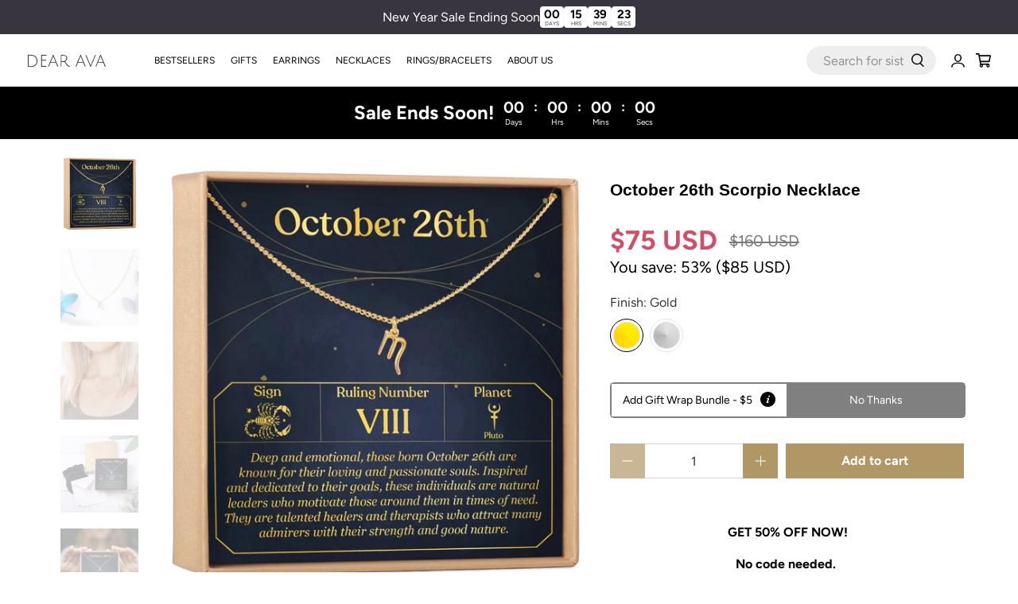

--- FILE ---
content_type: text/css
request_url: https://dearava.com/cdn/shop/t/99/assets/custom.css?v=40801094887062585121767870060
body_size: 5400
content:
.testimonial-block.testimonial-align--center .testimonial__image{width:100%;position:unset;margin:0 auto;max-width:max-content;height:max-content}.testimonial-block.testimonial-align--center .testimonial__image img{object-fit:contain}.footer__block.block__logo.column{width:100%;max-width:100%;position:relative}.footer__block.block__logo.column a.footer__logo-wrapper{max-width:3.5rem}.footer__block.block__logo.column:before{content:"";position:absolute;width:calc(100% - 100px);height:1px;background:#39353f;left:auto;right:0;top:26px;opacity:.8}.footer__block.block__link-list.column{border-right:1px solid}.footer__extra-content.section{position:relative;border-top:1px solid #39353f;padding:0;margin-top:40px}.footer__extra-content.section .container{display:flex;align-items:center;flex-wrap:wrap;justify-content:space-between}footer .footer__credits.one-whole.column{width:50%;max-width:50%;margin:0 auto}footer ul.list-reset{width:50%;max-width:50%;display:flex;align-items:flex-start;justify-content:flex-end}footer ul.list-reset li.inline-block{padding:0 15px}li.footer__menu-link{padding-top:.25rem;padding-bottom:.25rem}.footer__menu ul{padding-left:16px}.footer__block.block__logo.column{margin-bottom:20px}section.footer__content{padding-top:40px}.footer__heading{font-weight:700;color:#9c9a9f;font-style:italic}.footer__block.block__newsletter .footer__heading{font-weight:400}.footer .social-icons li a{height:36px;width:36px;display:flex;align-items:center;justify-content:center;border:1px solid #39353f;padding:0;border-radius:50%;line-height:1}.footer .social-icons li{padding:0;margin-right:24px}.footer .social-icons li a:hover{background:#39353f;transition:all .3s linear;color:#fff}.testimonials .testimonial__description h2{font-size:3.75rem;font-family:caveat}.testimonials .testimonial__name h2{font-size:3.75rem;color:#39353f;letter-spacing:-.125rem;font-weight:400}.testimonials a.link.text-uppercase.border-bottom{margin:0 auto;display:inline-block;padding-top:2.25rem;border-bottom:2px solid}.logo-list .logo-list__item{padding:2rem}.collection-info__caption{padding-bottom:24px}.collection-info__caption button.button.button--primary{border:1px solid #fff;background:#fff;padding:1rem 2.25rem;color:#39353f}.collection-info__caption .title{text-shadow:4px 4px 5px BLACK}.list-collection__thumbnail .product-wrap.enable-zoom-true,.list-collection__thumbnail .product-wrap .thumbnail{height:100%}.product-wrap .product-thumbnail{display:flex;text-align:left;justify-content:space-between}.product-wrap .product-thumbnail span.product-thumbnail__price{text-align:right}.product-wrap .product-thumbnail span.product-thumbnail__price span.money{color:#000;font-weight:700}.product-wrap .product-thumbnail span.product-thumbnail__price .compare-at-price span.money{color:#b29766;opacity:1}.product-wrap .product-thumbnail span.product-thumbnail__price .compare-at-price{opacity:1}.mega-menu__section .mega-menu{width:100vw;margin-left:-50vw;margin-right:-50vw;left:50%;right:50%;padding:30px 100px}.mega-menu__block.block__image{width:15%!important;max-width:15%!important}.header__menu .mega-menu__mega-menu-3 .mega-menu__block .mega-menu__with-image-content .mega-menu__with-image-column{padding:0}.mega-menu__block.block__menu,.mega-menu__block.block__mixed{width:15%;max-width:15%}.header__menu .mega-menu__with-image-content{display:flex;flex-wrap:wrap;align-items:flex-start;justify-content:space-between}.header__menu .mega-menu__with-image-content .mega-menu__with-image-column img{height:100%;object-fit:cover}.header__menu .mega-menu__with-image-content .mega-menu__with-image-column{width:50%;max-width:50%;padding:0 10px;margin:0;text-align:center}.mega-menu__block .mega-menu__content .menu__heading{font-size:16px;margin-bottom:20px}.mega-menu__block .mega-menu__content .menu__heading,.mega-menu__block .mega-menu__content .menu__heading a{color:#9c9a9f}.mega-menu__block{padding-top:0}a.navbar-link.header__link{display:block}.header__link:hover,.header__link>a:hover{background:#39353f;color:#fff}.navbar-item label{display:block;height:100%}.mega-menu__section.is-active .mega-menu .container{justify-content:space-between}.mega-menu__mega-menu-3 .container{align-items:center!important}.mega-menu__content.content h4{font-size:15px!important}.fancy_heading h2.heading-section__heading.title{font-size:40px;padding-bottom:30px;font-style:italic;position:relative}.fancy_heading h2.heading-section__heading.title:after{content:"";position:absolute;width:60px;height:4px;background:#000;left:0;right:0;margin:0 auto;bottom:0;border-radius:4px}.vertical-alignment-center .action-area__link:hover{background:transparent;color:#000}span.icon.header__icon[data-icon=avatar]{width:25px;height:25px}.vertical-alignment-center .action-area__link a.header__link:hover{background:transparent;color:#39353f}.blog-main .heading-wrapper--blog{display:none}.blog-main .container .featured-article.columns.article.card:first-child{width:100%;max-width:100%;margin-bottom:50px}.blog-main .container .featured-article.columns.article.card:first-child .image-element__wrap{max-height:max-content}.faq-accordion dt .icon{left:auto;right:15px}.accordion dt a,.accordion dt button,.faq-accordion dt a,.faq-accordion dt button,.accordion dd,.faq-accordion dd{padding-left:15px}.accordion dt,.faq-accordion dt{border-top:1px solid #D3D3D3;border-bottom:none}.column-wrapper .faq-title{margin-bottom:30px}.custom-contact-form__block{text-align:center}form#contact_form button.button.button--primary.is-within-form{padding:15px;max-width:150px;width:100%;margin:0 auto;display:block}.list-collection-wrapper .collection-info__caption{justify-content:center;align-items:center;text-align:center}.list-collection-wrapper .collection-info__caption .button--secondary{color:#fff;border-color:#fff;padding:10px;max-width:120px;min-width:120px;width:100%;display:block;margin:0 auto}.list-collection-wrapper .collection-info__caption .button--secondary:hover{background:#fff;color:#000}.container.collection__breadcrumb-main{border:1px solid #f7f6f4;margin-bottom:40px}.container.collection__breadcrumb-main .collection__filters.column{margin:0 auto}.container.collection__breadcrumb-main .select select{min-height:70px;border:0}.collection__breadcrumb-main .collection__tag-filter.select,.collection__breadcrumb-main .select:not(.is-multiple){height:auto}.collection__breadcrumb-main .collection__tag-filter.select{border-left:1px solid #f7f6f4;border-right:1px solid #f7f6f4}.container.collection__breadcrumb-main .collection__breadcrumb{height:100%;display:flex;align-items:center}.recommended-products-section{background-color:#f7f6f4}.slideshow-section .caption.text-align-center{top:80%}.slideshow-section .caption a.button.button--primary{margin:0 auto;max-width:300px;min-width:240px;padding:12px 40px 12px 16px;font-weight:700;font-size:24px;background:#2f3033;position:relative}.slideshow-section .caption a.button.button--primary:after{content:"";position:absolute;width:20px;height:20px;border-top:7px solid #fff;border-right:6px solid #fff;transform:rotate(45deg);right:40px}.slideshow-section .caption a.button.button--primary:hover{opacity:.9}a.header__logo.header__link.primary-logo:hover,.thumbnail-overlay__container{background:transparent}body .boost-sd__instant-search-results--two-column .boost-sd__instant-search-autocomplete.boost-sd__instant-search-no-product .boost-sd__instant-search-column--others{width:100%;max-width:100%;min-width:100%}header .header__icons{width:20%;max-width:20%}.boost-sd__search-widget-init-wrapper{max-width:515px;transform:translate(17px)}header .search-form .search__fields input[type=text]{border-radius:20px;background:#eee;border-color:#eee;padding-left:20px;padding-right:40px}header .search-form .search__fields [data-icon=search]{right:20px;left:auto;padding:3px}.boost-sd__instant-search-results--two-column:before{content:"";position:absolute;width:10px;height:5px;top:-8px;left:10px;border-bottom:10px solid #f8f8f8;border-left:8px solid transparent;border-right:8px solid transparent}header form.search-form.search-popup__form{padding:12px 0}.boost-sd__toolbar-inner .boost-sd__toolbar-content{max-width:100%!important}.boost-sd__product-filter-fallback{width:100%}.boost-sd__header-main-2-content .boost-sd__header-title{color:#fff!important}.boost-sd__toolbar-container{margin-top:30px}.mega-menu .mega-menu__linklist-link{font-size:16px}.mega-menu .mega-menu__linklist-link:hover{color:#000}.mega-menu__block .mega-menu__content .menu__heading a,.mega-menu__block .mega-menu__content .menu__heading{color:#000;font-weight:700;font-size:18px}.boost-sd__collection-header .boost-sd__header-main-2--middle-center{background:#333!important}.product-image__wrapper:hover .thumbnail-overlay__container{justify-content:flex-end}.product-image__wrapper:hover .thumbnail-overlay__container .quick-shop__buttons,.product-image__wrapper:hover .thumbnail-overlay__container span.quick_shop{padding:0;width:100%;max-width:100%;height:54px}.okeReviews-badge.okeReviews-badge--rating span{color:#fff;padding:10px 15px;display:block}.boost-sd__header-description,.boost-sd__header-description *{color:#fff!important;text-align:center;margin-top:10px}.boost-sd__toolbar-container .boost-sd__toolbar-inner,.boost-sd-container .boost-sd-layout{width:100%!important;max-width:100%!important}.boost-sd__product-filter-fallback .section{width:100%;max-width:100%}form .input-select.option-style{position:relative}form .input-select.option-style label{font-size:.875rem;text-transform:uppercase;display:block;margin-bottom:.25rem}form .input-select select{line-height:1.2em;-webkit-appearance:none;-moz-appearance:none;appearance:none;width:100%;padding:1rem}form .input-select.option-style .input-select-icon{position:absolute;top:55%;right:1rem;line-height:1}.product-block.product-block--price .price-ui.price-ui--loading{opacity:1}.product-block.product-block--price span.price.price--sale{color:#d04f67;font-size:34px;font-weight:700}.product-block.product-block--price .price-ui{display:flex;align-items:center}.product-block.product-block--price .price-ui span.compare-at-price{margin-left:15px}.product__information .product_name{font-size:1.3125rem;font-weight:700;font-family:Avenir Next,sans-serif;padding:2rem 0}.product__information.one-half.column{width:calc(40% - 20px)}.product__images.one-half.column{width:calc(60% - 20px)}.p-stands .p-stand-item{position:relative;display:flex;align-items:center;justify-content:center;font-size:14px;cursor:pointer}.p-stands .btnCstm.tooltipCstm svg:hover+span.toolltiptextCstm img{width:100%;margin-bottom:10px;max-height:max-content;object-fit:contain}.p-stands{display:flex;width:100%;align-items:center;border-radius:5px;border:1px solid gray;margin-top:30px;margin-bottom:20px}.p-stands .p-stand-item{width:100%;padding:10px;border:1px solid gray;white-space:nowrap}.toolltiptextCstm{font-size:12px;text-align:left;width:260px!important;height:auto;display:inline-block;line-height:14px;min-width:100px;word-break:break-word;white-space:normal;border-radius:10px;visibility:hidden;background-color:#000;color:#fff;padding:10px;position:absolute;z-index:1;bottom:100%;left:0;right:0;margin:0 auto 5px;font-weight:700!important;font-family:Avenir Next,sans-serif;line-height:1.3;font-size:15px!important}.p-stands .btnCstm svg{width:18px;height:18px}.p-stands .ps-active svg,.p-stands .ps-active svg *{color:#fff;fill:#fff}.p-stands .p-stand-item .btnCstm{padding:0;margin-left:10px;line-height:0;margin-top:-2px;border:0;outline:0;background:transparent}.p-stand-item.ps-active{background:gray;color:#fff}.purchase-details.has-quantity-box .purchase-details__spb--false .button--add-to-cart{background:#b29766;width:100%}body .purchase-details.has-quantity-box .purchase-details__spb--false{max-width:50%;width:50%}.btnCstm:hover{opacity:1}.p-stands .btnCstm.tooltipCstm svg:hover+span.toolltiptextCstm{z-index:99;right:0;left:auto;font-size:14px;font-weight:400}.tooltipCstm:hover .toolltiptextCstm{visibility:visible}.cart-warning{order:4}.selector-wrapper .select select:not([multiple]):not(.is-arrowless),.selector-wrapper .select:not(.is-multiple){height:50px;width:100%}.selector-wrapper .select select:not([multiple]):not(.is-arrowless){border:1px solid #000}.selector-wrapper label{font-size:16px;text-transform:uppercase}body .quantity-plus.button,body .quantity-minus.button{background:#b29766}body .quantity-plus.button[disabled],body .quantity-minus.button[disabled]{background:#b29766;opacity:.7}.swatch-element.color.rose-gold-swatch label{background-color:#e7b7af!important;background-image:conic-gradient(#ededed,#222 75%,#ededed),linear-gradient(to bottom,#e7b7af,#e7b7af)!important;background-blend-mode:soft-light!important}.swatch-element.color.gold-swatch label{background-image:conic-gradient(#ededed,#222 75%,#ededed),linear-gradient(to bottom,gold,gold);background-blend-mode:soft-light}.swatch-element.color.silver-swatch label{background-image:conic-gradient(#ededed,#222 75%,#ededed),linear-gradient(to bottom,#c5c5c5,#c5c5c5);background-blend-mode:soft-light}.mobile-header__content+.one-whole.column{margin:0 auto}form.search-form.search-popup__form input{border-color:#f0eef0;background:#f0eef0;border-radius:50px!important}form.search-form.search-popup__form span.icon{padding:3px}form.search-form.search-popup__form span.icon.is-right.close-search{right:5px;padding:5px}#mobile-header .mobile-header__logo{background:transparent}form.search-form.search-popup__form{padding-top:0}.additional-checkout-buttons{display:none!important}.product-split-description,.boost-sd__product-label.boost-sd__product-label--rectangle.boost-sd__product-label--sale{display:none}div#has_toggles_atc{background:#b29766;color:#fff;font-weight:700;border-color:#b29766}div#has_toggles_atc:hover{opacity:.8}div#has_toggles_atc svg.checkmark{display:none}.collection-info__caption button.button.button--secondary{display:block;margin:0 auto}body .okeReviews.okeReviews--theme{text-align:left;width:100%}body .okeReviews .okeReviews-reviewsSummary{width:100%;display:flex;flex-direction:row-reverse;justify-content:space-between}.boost-sd__product-info{flex-wrap:wrap}.boost-sd__product-info .boost-sd__product-title{width:60%;max-width:60%;font-size:16px;font-weight:400}.boost-sd__product-info .boost-sd__product-price{width:40%;max-width:40%;text-align:right;font-family:Avenir Next,sans-serif;font-size:16px;font-weight:700}.boost-sd__product-info .boost-sd__product-price span.boost-sd__format-currency{display:block;width:100%}.boost-sd__product-price .boost-sd__product-price-content--text-align-left{display:block}.boost-sd__product-info .boost-sd__product-price span.boost-sd__format-currency.boost-sd__format-currency--price-compare,.boost-sd__product-info .boost-sd__product-price span.boost-sd__format-currency.boost-sd__format-currency--price-compare *{color:#b29766!important;opacity:1;text-decoration:line-through!important}.slideshow-section section.section.is-width-wide{padding:0}header .search__results-wrapper.results-found{position:absolute;z-index:999;background:#fff;top:54px}body .boost-sd__search-widget-init-wrapper{width:100%;max-width:80%;left:0;right:0!important;margin:0 auto}body .boost-sd__instant-search-results--two-column .boost-sd__instant-search-autocomplete{width:100%;min-width:100%}body .boost-sd__instant-search-results--two-column .boost-sd__instant-search-column--others{width:30%}body .boost-sd__instant-search-results--two-column.boost-sd__instant-search-results--product-type-list.boost-sd__instant-search-results--product-per-row-2 .boost-sd__instant-search-column--products{width:70%}[data-variant-option-available=false]+.swatch-element label{position:relative}[data-variant-option-available=false]+.swatch-element label:after{content:"";position:absolute;width:3px;height:100%;background:red;z-index:999;left:0;right:0;margin:auto;transform:rotate(45deg)}[data-variant-option-available=false]+.swatch-element label:before{content:"";position:absolute;width:3px;height:100%;background:red;z-index:999;left:0;right:0;margin:auto;transform:rotate(-45deg)}.swatch [data-variant-option-available=false]+.swatch-element label{opacity:1}.quick-shop__popup .shopify-payment-button{margin-left:0!important;margin-top:10px!important;width:100%;max-width:100%!important}.quick-shop__popup .product-block.product-block--description{display:none}.swatch-element{width:max-content}.swatch-element+.sold_out{position:relative;width:max-content;font-size:16px;left:-10px}.swatch [data-variant-option-available=false]+.swatch-element .crossed-out{top:auto;bottom:-40px;width:max-content;left:-24px;position:unset;font-weight:700}.product-block .okeReviews .okeReviews-reviewsSummary.is-okeReviews-clickable{flex-direction:column}.product__notify-form{margin-bottom:0;margin-top:30px}div#has_toggles_atc.loading span.text{visibility:hidden;opacity:0}div#has_toggles_atc.loading{position:relative;pointer-events:none}div#has_toggles_atc.loading:after{content:"";position:absolute;width:24px;height:24px;background-size:contain;left:0;right:0;margin:0 auto;top:10px;z-index:999;border-width:4px;border-color:#b29766 #ffffff #ffffff #ffffff;border-style:solid;border-radius:50%;-webkit-animation:spin 1s linear infinite;animation:spin 1s linear infinite}@keyframes spin{0%{transform:rotate(0)}to{transform:rotate(360deg)}}.p-stands .p-stand-item .btnCstm{display:block;width:20px;height:20px}.p-stands .p-stand-item .btnCstm svg{object-fit:contain;width:19px;height:19px}#shopify-section-header-classic .header-sticky-wrapper .header{position:fixed!important;width:100%}#shopify-section-announcement-bar .announcement-bar{position:fixed;top:0}#shopify-section-announcement-bar .announcement-bar__container{position:fixed!important;top:0!important;height:44px;z-index:999}.mobile-menu__toggle-icon.is-active+.mobile-menu{z-index:999}#shopify-section-header-classic{z-index:999}.mega-menu__mega-menu-3 .mega-menu__block{width:max-content;max-width:max-content}.header__menu .mega-menu__mega-menu-3 .mega-menu__block .mega-menu__with-image-content .mega-menu__with-image-column{width:100%;max-width:100%}.mega-menu__mega-menu-3 .mega-menu__block.block__image{border:none;padding-right:0;padding-left:0!important;padding-bottom:0!important}.mega-menu__mega-menu-3 .mega-menu__block.column.block__menu{border-left:none}.mega-menu__mega-menu-3 .mega-menu__block.column.block__menu:not(:last-child){border-right:1px solid #D3D3D3}.cart__cost-summary{background:transparent;padding-left:0;padding-right:0;padding-bottom:0;justify-content:flex-end}.cart__cost-summary .column.eight.offset-by-eight{margin-right:0;margin-left:0;width:100%;left:0}.cart__cost-summary .cart__subtotal-container.cart__row{width:100%;max-width:600px;margin-left:auto}.two-thirds.column.medium-down--one-whole.has-padding-bottom:empty{padding:0}.contact-form .contact-form__form{padding-left:0;padding-right:0}.page-prayer-request .contact-form .contact-form__form .custom-contact-form__block--paragraph{text-align:left;margin-bottom:30px}.page-prayer-request .contact-form .custom-contact-form__block--textfield,.page-prayer-request .contact-form .custom-contact-form__block--email{width:calc(50% - 10px);display:inline-block}.page-prayer-request .contact-form .custom-contact-form__block--email{margin-left:16px}.page-prayer-request .contact-form button.button{width:100%;background:#39353f;color:#fff}.contact-form button.button:hover{background:transparent;color:#39353f}.header__logo .image-element__wrap{margin-left:0}.header__brand{padding-left:0;padding-right:0}header .navbar-dropdown .navbar-item:hover{color:#c0a06e}.navbar-item.has-dropdown:hover .navbar-link,.navbar-item.has-dropdown.is-active .navbar-link{background:#39353f;color:#fff}header .header__brand{padding-top:5px;padding-bottom:5px}.r-wcz2jy .r-ukux93,.r-wcz2jy .r-10le0ux,.r-wcz2jy .r-88xeyy,.r-wcz2jy .r-80s372{height:100%}.r-ph8cus,.r-p0u0nn,.r-1vs6l2,.r-1hgwkld{width:100%;background:#39353f80!important;bottom:0!important;padding:10px!important}.theme_featured_collection h2.featured-collection__title{font-weight:700;font-size:28px;margin-bottom:10px}.theme_featured_collection h2.featured-collection__title a{pointer-events:none}.r-cj5n2i,.r-ivi196,.r-pawtto,.r-fjzhqw{width:100%;background:#39353f80!important;bottom:0!important;padding:10px!important}.community_section .image-with-text__image-column{width:calc(66% - 20px);max-width:calc(66% - 20px);min-width:calc(66% - 20px);margin:0}.community_section .image-with-text__image-column img{object-fit:contain}.community_section .image-with-text__text-column{width:calc(42% - 20px);max-width:calc(42% - 20px);min-width:calc(42% - 20px);padding-top:50px;padding-bottom:50px;transform:translate(-14%)}.community_section .container{align-items:center;flex-wrap:nowrap}.community_section h3.image-with-text__heading.is-large{font-size:48px;font-weight:700;line-height:1.5}.community_section .image-with-text__text.content p{font-size:24px;line-height:1.6}.community_section .buttons{margin-top:40px}.community_section .buttons .button.button--primary{background:#39353f;border:2px solid #39353f;max-width:320px;width:100%;padding:12px 10px}.community_section .buttons .button.button--primary:hover{opacity:.8}.theme_featured_collection .product-wrap .product-thumbnail span.product-thumbnail__price{width:100%;text-align:center;display:block;margin-bottom:10px}.theme_featured_collection a.product-thumbnail__title{width:100%;text-align:center;margin-bottom:15px}.theme_featured_collection .product-wrap .product-thumbnail{flex-wrap:wrap}.product__thumbnail form .button{max-width:100%;width:100%;margin:10px auto 0;background:#c0a06e}.product__thumbnail form .button:hover{opacity:.8}.r-7qj1ky.alchemy-rte{display:-webkit-box;-webkit-box-orient:vertical;-webkit-line-clamp:6;text-overflow:ellipsis;overflow:hidden}[data-swatch-name=meta-color_granite] span{background:#676767}[data-swatch-name=meta-color_bay] span{background:#754f43}[data-swatch-name=meta-color_chambray] span{background:#405580}[data-swatch-name=meta-color_watermelon] span{background:#d23b68}[data-swatch-name=meta-color_sage] span{background:#b2ac88}[data-swatch-name=meta-color_asphalt] span{background:#5c5e58}[data-swatch-name=meta-color_army] span{background:#4b5320}div#header-sticky-wrapper,#shopify-section-header-classic .header-sticky-wrapper .header{max-height:66px}.theme_featured_collection [data-oke-reviews-product-listing-rating]{min-height:30px}.theme_featured_collection .product-wrap .product-thumbnail a.product-thumbnail__title{min-height:38px}.r-1jp3b1f.alchemy-rte{display:-webkit-box;-webkit-box-orient:vertical;-webkit-line-clamp:6;text-overflow:ellipsis;overflow:hidden}.theme_featured_collection .buttons .button{max-width:320px;width:100%;padding:12px 10px}.boost-sd__header-description p~*{display:none!important}@media screen and (max-width: 1460px){a.navbar-link.header__link{letter-spacing:0}}@media screen and (max-width: 1400px){.header a.navbar-link.header__link{letter-spacing:0;padding-left:10px;padding-right:10px}.header .has-dropdown a.navbar-link.header__link{padding-right:20px}.header .has-dropdown a.navbar-link.header__link:after{right:4px;top:48%}}@media screen and (max-width: 1280px){.community_section h3.image-with-text__heading.is-large{font-size:40px;line-height:1.4}}@media screen and (max-width: 1200px){.header a.navbar-link.header__link{padding-left:6px;padding-right:6px;font-size:10px}.community_section h3.image-with-text__heading.is-large{font-size:36px}}@media screen and (max-width: 1012px){.header a.navbar-link.header__link{padding-top:10px;padding-bottom:10px}header .header__icons{width:38%;max-width:38%}div#header-sticky-wrapper,#shopify-section-header-classic .header-sticky-wrapper .header{max-height:70px}}@media screen and (max-width:798px){.community_section .image-with-text__image-column{width:50%;max-width:50%;min-width:50%}.community_section .image-with-text__text-column{width:50%;max-width:50%;min-width:50%;transform:translate(0);padding:30px 15px}.community_section .image-with-text__text.content p{font-size:21px}.message-header{font-size:12px}.image-slideshow .mobile-text--below-media .caption-content{width:100%}.image-slideshow .mobile-text--below-media .caption-content .button.button--primary{max-width:220px}body .section{padding-left:0;padding-right:0}body .product__thumbnail.has-padding-bottom{padding-bottom:0}.testimonials .testimonial__name h2,.testimonials .testimonial__name h2 p{line-height:1.3;font-size:24px}.testimonial__description{padding:0 15px;margin-top:15px}.testimonials .testimonial__description h2{font-size:30px}.testimonial-block.has-images-enabled-true .testimonial__name{margin-top:15px}.testimonial-block.testimonial-align--center .testimonial__image{width:120px;max-width:120px}.logo-list .logo-list__item{padding:0 10px}.container.is-medium.logo-list__wrapper{width:100%}.submenu__label:hover a{color:#000}.mega-menu__section .mega-menu{padding:20px}.mega-menu__block.block__image,.mega-menu__block.block__menu,.mega-menu__block.block__mixed{width:100%;max-width:100%;padding:0}.mega-menu__block.block__image .mega-menu__with-image-column{width:48%;max-width:48%;margin-top:17px}.mega-menu__block.block__image .mega-menu__with-image-content{display:flex;flex-wrap:wrap;justify-content:space-between}.mega-menu .mega-menu__block{border-left:none!important;border-bottom:1px solid #D3D3D3!important;padding-bottom:20px;margin-bottom:20px}.mega-menu .mega-menu__linklist-link{color:#000}.column.mega-menu__block{border-left:none!important}.footer__block.block__link-list.column{border-right:0;border-bottom:1px solid;padding-bottom:20px;margin-bottom:20px}.product__images.one-half.column,.product__information.one-half.column{width:100%;max-width:100%}.product__images.one-half.column{margin-bottom:20px}.contact-form .contact-form__form,.image-with-text__text-column{padding:0}.fancy_heading h2.heading-section__heading.title{font-size:30px;display:inline-block;width:100%}.footer__block.block__logo.column{margin-bottom:0}.slideshow-section .caption.text-align-center{top:auto;bottom:-10px;transform:translate(0)}.slideshow-section .caption a.button.button--primary{min-width:200px;max-width:200px;padding-top:12.2px;padding-bottom:12.2px}body .okeReviews .okeReviews-reviewsWidget--carousel .flickity-prev-next-button.next{right:0}body .okeReviews .okeReviews-reviewsWidget--carousel .flickity-prev-next-button.previous{left:0}.product-wrap .product-thumbnail span.product-thumbnail__price span.money{font-size:12px}.product-wrap .product-thumbnail .product-thumbnail__title{font-size:14px}@-webkit-keyframes slide-up{0%{transform:translateY(0)}to{transform:translateY(-100%)}}@keyframes slide-up{0%{transform:translateY(0)}to{transform:translateY(-100%)}}@-webkit-keyframes slide-down{0%{transform:translateY(-100%)}to{transform:translateY(0)}}@keyframes slide-down{0%{transform:translateY(-100%)}to{transform:translateY(0)}}.scrolling_down .announcement-sticky-wrapper,.scrolling_down div#mobile-header{position:fixed;top:0!important;width:100%;z-index:400;will-change:transform;transform:translateY(-100%);-webkit-animation:slide-up .4s ease-out forwards;animation:slide-up .4s ease-out forwards}.scrolling_up .announcement-sticky-wrapper,.scrolling_up div#mobile-header{-webkit-animation:slide-down .4s ease-out forwards;animation:slide-down .4s ease-out forwards}.mobile-menu__toggle-icon+.mobile-menu{top:100px}.mega-menu__section .mega-menu{padding:0 20px}.mobile-menu__content .icon-caption{display:block}.boost-sd__product-list-grid--4-col.boost-sd__product-list--margin .boost-sd__product-item{width:calc(50% - var(--boostsd-product-list-gap-mobile))!important}.boost-sd__filter-option-title{padding-right:15px!important}.mega-menu__block .mega-menu__content .image-element__wrap{display:none}.mega-menu__block.block__image .mega-menu__with-image-column{width:100%;max-width:100%;margin:0;padding-left:5px}}@media screen and (max-width: 799px){header#header{display:none}div#mobile-header-sticky-wrapper{z-index:999;position:relative}.mega-menu__mega-menu-3 .mega-menu__block.block__image{display:none}.mega-menu__mega-menu-3 .mega-menu__block.column.block__menu:not(:last-child){border-right:none!important}}@media screen and (max-width: 797px){div#sticky-wrapper{min-height:33px!important;z-index:999;position:relative}div#sticky-wrapper div#announcement-bar__shadow{height:33px!important}.announcement-bar__container{z-index:999!important;top:0!important;bottom:auto!important;width:100%}.mega-menu__block.block__image .mega-menu__with-image-column p{font-size:16px;line-height:16px}.mobile-menu .mobile-menu-link,.mobile-menu .mobile-menu__item{font-size:16px}.mega-menu__block.block__image .mega-menu__with-image-content{display:none}.mobile-menu__first-level .close-dropdown,.mobile-menu__first-level .close-sub-dropdown{width:100%}.cart__cost-summary .cart__subtotal-container.cart__row{padding-left:20px;padding-right:20px}}@media screen and (max-width: 767px){body .boost-sd__search-widget-init-wrapper{max-width:100%;left:-20px!important;right:auto!important;margin:0 auto!important;background:#fff}.p-stands{flex-wrap:wrap;border:1px solid gray;border-radius:20px}.p-stands .p-stand-item{border-radius:20px;border:none}.p-stands .btnCstm.tooltipCstm svg:hover+span.toolltiptextCstm{width:100%!important;max-width:80%;margin:0 auto 5px;left:0;right:0;z-index:9}div#has_toggles_atc{border-radius:50px}body .purchase-details.has-quantity-box .purchase-details__spb--false{margin-top:15px;margin-bottom:15px}.search__results li a,.search__results li .no-results{font-size:14px}.footer__extra-content.section{margin-top:0}footer .footer__credits.one-whole.column{width:100%;max-width:100%;order:2;text-align:center}footer ul.list-reset{width:100%;max-width:100%;order:1;justify-content:space-evenly;margin-bottom:14px}.p-stands .btnCstm.tooltipCstm svg:hover+span.toolltiptextCstm img{max-width:200px;width:100%;margin:0 auto 10px;display:block}.thumbnail__caption{padding:0}div#shopify-section-announcement-bar{position:fixed;top:0;width:100%;z-index:999}#shopify-section-header-classic{margin-top:44px}.r-rib4oi.alchemy-rte{display:-webkit-box;-webkit-box-orient:vertical;-webkit-line-clamp:7;text-overflow:ellipsis;overflow:hidden}}@media screen and (max-width: 640px){.page-prayer-request .contact-form .custom-contact-form__block--textfield,.page-prayer-request .contact-form .custom-contact-form__block--email{width:100%;max-width:100%}.page-prayer-request .contact-form .custom-contact-form__block--email{margin-left:0}.community_section .image-with-text__text-column{width:100%;max-width:100%}.community_section .image-with-text__image-column{width:100%;max-width:100%;min-width:100%;padding:0 10px}.community_section .container{flex-wrap:wrap}.community_section h3.image-with-text__heading.is-large{font-size:24px;line-height:1.2;text-align:center}.community_section .image-with-text__text.content p{font-size:18px;text-align:center}.community_section .buttons{margin-top:0}.theme_featured_collection h2.featured-collection__title{font-size:24px}}@media screen and (max-width:480px){body .purchase-details.has-quantity-box .purchase-details__spb--false{width:100%;max-width:100%}.related-products .products-slider .gallery-cell{width:calc(75% - 20px)}}
/*# sourceMappingURL=/cdn/shop/t/99/assets/custom.css.map?v=40801094887062585121767870060 */


--- FILE ---
content_type: text/css
request_url: https://dearava.com/cdn/shop/t/99/assets/boost-sd-custom.css?v=1768983632271
body_size: -714
content:
.boost-sd__suggestion-queries-item-badge--sale{display:none}
/*# sourceMappingURL=/cdn/shop/t/99/assets/boost-sd-custom.css.map?v=1768983632271 */


--- FILE ---
content_type: text/javascript;charset=UTF-8
request_url: https://www.artshiney.com/papi/shopify/js/customize-button.js?v=1&shop=dearavajewelry.myshopify.com
body_size: 7625
content:

window.ArtShiney= window.ArtShiney || {};
window.ArtShiney.CustomizeProduct = (function () {

    var URL = "https://dearavajewelry.myshopify.com/pages/you-can-design-this-jewelry";
    var BUTTON_ID = "ArtShiney-customizable-button";
    var BUTTON_TEXT = "Customize";
    var IS_CUSTOMIZE_ABLE = "true"
    var HANDLES = [{"customizable":true,"fontTextCustomizeInfo":{"fontInfos":[{"fontName":"Arial","uid":"cofont1"},{"fontName":"lucida handwriting","uid":"cofont2"},{"fontName":"Italianno-Regular","uid":"cofont4"},{"fontName":"Georgia","uid":"cofont5"},{"fontName":"VNI-Brush","uid":"cofont6"},{"fontName":"CommercialScript BT","uid":"cofont7"},{"fontName":"AlexBrush","uid":"cofont8"},{"fontName":"CAI978","uid":"cofont9"},{"fontName":"DisneyPark","uid":"cofont10"},{"fontName":"Doctor Soos Bold","uid":"cofont11"},{"fontName":"Script MT Bold","uid":"cofont12"},{"fontName":"Scriptina","uid":"cofont14"},{"fontName":"Autumn Chant","uid":"cofont15"}],"handle":"exquisite-dazzling-customizable-name-design-versatile-necklace","printAreas":[{"attributeName":"Name engraving ","maxTextNum":18,"name":"Name engraving ","required":true,"type":1}]},"handler":"exquisite-dazzling-customizable-name-design-versatile-necklace"}]
    var UploadFileApiUrl = "https://f.artshiney.com/file/upload"
    var ShopId = "5609"
    const blankProductPrintAreaTypeEnum = { 'IMAGE_SELECT': { 'text': '图片选择', 'value': 3 },
        'IMAGE_UPLOAD': { 'text': '图片上传', 'value': 2 },
        'TEXT_INPUT': { 'text': '文本输入', 'value': 1 },
        'TEXT_SELECT': { 'text': '文本选择', 'value': 4 }}
    // 输入框类型
    var INPUT_TYPE_INPUT = 1
    var INPUT_TYPE_TEXTAREA = 2

    var CustomizeProduct = {};

    CustomizeProduct.init = function () {
        var productHandle = CustomizeProduct.ProductUtil.findHandle();
        if (!productHandle) {
            warn("Could not find handle");
            return;
        }
        productHandle = decodeURI(productHandle)
        warn("handle:" + productHandle)
        // is product customizable
        var currentHandlerInfo = null
        for (const handle of HANDLES) {
            if(handle.handler === productHandle){
                currentHandlerInfo = handle
            }
        }
        if(!currentHandlerInfo){
            warn("Could not find handle");
            return
        }
        if(window.ArtShineyCustomizeProductDone){
            return
        }
        window.ArtShineyCustomizeProductDone = true
        // is customizable
        var isCustomizableHandler = currentHandlerInfo.customizable
        // is product have printareas
        var isCustomizeRun = false
        if(currentHandlerInfo.fontTextCustomizeInfo){
            // init text customize
            CustomizeProduct.Run.fontTextCustomizeRun(currentHandlerInfo.fontTextCustomizeInfo.printAreas, currentHandlerInfo.fontTextCustomizeInfo.fontInfos)
            isCustomizeRun = true
        }
        if(currentHandlerInfo.projectModeCustomizeInfo){
            CustomizeProduct.Run.projectModeCustomizeRun(currentHandlerInfo.projectModeCustomizeInfo.imageAreaInfo)
            isCustomizeRun = true
        }



        if(isCustomizableHandler && !isCustomizeRun){
            CustomizeProduct.ProductUtil.getProduct(productHandle, function (err, product) {
                if (err || !product) {
                    warn("Error while getting product");
                    return;
                }
                // init other customize
                CustomizeProduct.Run.customizeRun(product);
            })
        }

        // greeting Card
        // if(currentHandlerInfo.greetingId){
        //     for (const greetingcardinfo of GREETING_CARD_INFOS) {
        //         if(greetingcardinfo.id === currentHandlerInfo.greetingId){
        //             CustomizeProduct.Run.greetingCardRun(greetingcardinfo)
        //         }
        //     }
        // }

    };

    CustomizeProduct.FetchUtil = {
        uploadFile: function(fileEle,  textEle, hiddenEle, processEle){
            return function (){
                processEle.value = 0
                if (!fileEle.files.length){
                    hiddenEle.removeAttribute("value")
                    return
                }
                var fileObj = fileEle.files[0];
                if (fileObj.size > 10 * 1024 * 1024) {
                    CustomizeProduct.EleUtil.setHtml(textEle, "Maximum file size 10 MB")
                    alert('Maximum file size 10 MB')
                    return
                }
                CustomizeProduct.EleUtil.setHtml(textEle, "Please wait for the image to upload completely before adding it to the shopping cart.")
                processEle.style.display = 'block'
                var form = new FormData();
                form.append("file", fileObj);
                form.append("shopId", ShopId);
                xhr = new XMLHttpRequest();
                xhr.open("post", UploadFileApiUrl, true);
                xhr.upload.onprogress = function(event) {
                    if (event.lengthComputable) {
                        processEle.value = (event.loaded / event.total) * 100
                    }
                }
                // request success
                xhr.onload = function(evt){
                    var data = JSON.parse(evt.target.responseText);
                    console.log(data)
                    if(data.code === '00200') {
                        warn("Upload File success");
                        CustomizeProduct.EleUtil.setHtml(textEle, "Upload successful")
                        hiddenEle.setAttribute("value", data.data)
                        processEle.value = 100
                    }else{
                        warn("Upload File fail, msg:" + data.msg);
                        CustomizeProduct.EleUtil.setHtml(textEle, "Upload fail")
                    }
                };
                // request error
                xhr.onerror =  function(evt){
                    warn("Upload File fail, err:" + evt)
                    CustomizeProduct.EleUtil.setHtml(textEle, "Upload fail")
                };



                xhr.send(form);
            }
        }
    }

    CustomizeProduct.ProductUtil = {
        findHandle: function () {
            var nodeList = document.querySelectorAll("link[type='application/json+oembed']");
            var linkElements = Array.prototype.slice.call(nodeList);

            var srcAttributes = linkElements.map(function (link) {
                return link.getAttribute("src");
            });

            srcAttributes = srcAttributes.filter(function (attribute) {
                return !!attribute;
            });

            var links = srcAttributes.concat([location.pathname]);

            for (var i = 0; i < links.length; i++) {
                var match = CustomizeProduct.Regex.productHandleRegex.exec(links[i]);
                if (match) {
                    return match[1];
                }
            }
        },
        getProduct: function (handle, callback) {
            var jsonProduct;
            if (window.json_product) {
                jsonProduct = window.json_product;
                if (jsonProduct && jsonProduct.tags && jsonProduct.variants) {
                    return callback && callback(null, jsonProduct);
                }
            }

            var script = document.getElementById("ProductJson-product-template");
            if (script) {
                try {
                    jsonProduct = JSON.parse(script.innerText);
                    if (jsonProduct && jsonProduct.tags && jsonProduct.variants) {
                        return callback && callback(null, jsonProduct);
                    }
                } catch (e) {
                    console.log(e);
                }
            }

            fetch("/products/" + handle + ".json")
                .then(function (response) {
                    return response.json();
                })
                .then(function (value) {
                    var product = value.product;
                    if (product && product.tags && product.variants) {
                        callback && callback(null, product);
                    } else {
                        callback && callback(true);
                    }
                }, callback)
        },
    };

    CustomizeProduct.Run = {
        fontTextCustomizeRun: function(printAreaInfos, fontInfos){
            // add font style
            const head = document.getElementsByTagName('head')[0];
            const link = document.createElement('link');
            link.rel = 'stylesheet';
            link.type = 'text/css';
            link.href = 'https://www.artshiney.com/papi/shopify/css/fonts.css?host='+window.location.host;
            link.media = 'all';
            head.appendChild(link);

            // get add to cart button
            var addToCartButton = CustomizeProduct.ButtonUtil.getAddToCarTButton();
            if (!addToCartButton) {
                warn("Could not find cart button");
                return null;
            }



            // new container div
            var containerEle = document.createElement("div")
            if(addToCartButton.closest("form")){
                addToCartButton.closest("form").prepend(containerEle)
            }else{
                addToCartButton.parentElement.prepend(containerEle)
            }

            var customizeBtn = addToCartButton.cloneNode(true);
            // customizeBtn.innerText = BUTTON_TEXT;
            // if (customizeBtn.tagName.toLowerCase() === "input") {
            //     customizeBtn.setAttribute("value", BUTTON_TEXT);
            // }
            customizeBtn.removeAttribute("data-action");
            customizeBtn.removeAttribute("data-add-to-cart");
            customizeBtn.style.marginTop = "10px";
            addToCartButton.parentNode.appendChild(customizeBtn);
            if (addToCartButton) {
                warn("hidden add to cart button")
                addToCartButton.style.setProperty('display', 'none', 'important');
            }
            customizeBtn.addEventListener("click", function(event){
                event && event.preventDefault();
                for (let printAreaInfo of printAreaInfos) {
                    if(printAreaInfo.required){
                        var c =printAreaInfo.inputEle
                        if(c){

                            if(!c.value){
                                alert(`${printAreaInfo.name} is required`)
                                return
                            }
                        }
                    }

                }

                // customizeBtn.style.display = "none"
                // addToCartButton.style.display = "block"
                addToCartButton.click()
            })

            for (let printAreaInfo of printAreaInfos) {
                let ele = CustomizeProduct.EleUtil.newPrintAreaEle(printAreaInfo, fontInfos);
                containerEle.append(ele)
            }


            // hide buy and pay button
            var buyButton = CustomizeProduct.ButtonUtil.getBuyButton();
            var payButton = CustomizeProduct.ButtonUtil.getPayButton();
            if(buyButton){
                warn("hidden buy button")
                buyButton.style.display = "none";
            }
            if(payButton){
                warn("hidden pay button")
                payButton.style.display = "none";
            }
        },
        projectModeCustomizeRun: function(imageAreaInfo){


            // get add to cart button
            var addToCartButton = CustomizeProduct.ButtonUtil.getAddToCarTButton();
            if (!addToCartButton) {
                warn("Could not find cart button");
                return null;
            }
            // new container div
            var containerEle = document.createElement("div")
            if(addToCartButton.closest("form")){
                addToCartButton.closest("form").prepend(containerEle)
            }else{
                addToCartButton.parentElement.prepend(containerEle)
            }

            var customizeBtn = addToCartButton.cloneNode(true);
            // customizeBtn.innerText = BUTTON_TEXT;
            // if (customizeBtn.tagName.toLowerCase() === "input") {
            //     customizeBtn.setAttribute("value", BUTTON_TEXT);
            // }
            customizeBtn.removeAttribute("data-action");
            customizeBtn.removeAttribute("data-add-to-cart");
            customizeBtn.style.marginTop = "10px";
            addToCartButton.parentNode.appendChild(customizeBtn);
            if (addToCartButton) {
                warn("hidden add to cart button")
                addToCartButton.style.setProperty('display', 'none', 'important');
            }
            customizeBtn.addEventListener("click", function(event){
                event && event.preventDefault();
                var c =containerEle.querySelector(`input[name=properties\\[${imageAreaInfo.attributeName}\\]]`)
                if(c){
                    if(!c.value){
                        alert("You haven't uploaded any pictures yet")
                        return
                    }
                }
                // customizeBtn.style.display = "none"
                // addToCartButton.style.display = "block"
                addToCartButton.click()
            })

            let ele = CustomizeProduct.EleUtil.newImageEle(imageAreaInfo);
            containerEle.append(ele)



            // hide buy and pay button
            var buyButton = CustomizeProduct.ButtonUtil.getBuyButton();
            var payButton = CustomizeProduct.ButtonUtil.getPayButton();
            if(buyButton){
                warn("hidden buy button")
                buyButton.style.setProperty('display', 'none', 'important');
            }
            if(payButton){
                warn("hidden pay button")
                payButton.style.setProperty('display', 'none', 'important')
            }
        },
        customizeRun: function(product){


            var addToCartButton = CustomizeProduct.ButtonUtil.getAddToCarTButton();
            if (!addToCartButton) {
                warn("Could not find cart button");
                return null;
            }
            var buyButton = CustomizeProduct.ButtonUtil.getBuyButton();
            var payButton = CustomizeProduct.ButtonUtil.getPayButton();

            var customizeBtn = addToCartButton.cloneNode(false);
            customizeBtn.innerText = BUTTON_TEXT;
            if (customizeBtn.tagName.toLowerCase() === "input") {
                customizeBtn.setAttribute("value", BUTTON_TEXT);
            }
            customizeBtn.setAttribute("id", BUTTON_ID);
            customizeBtn.setAttribute("name", BUTTON_ID);
            customizeBtn.setAttribute("type", "button");
            customizeBtn.removeAttribute("data-action");
            customizeBtn.removeAttribute("data-add-to-cart");
            customizeBtn.style.marginTop = "10px";
            addToCartButton.parentNode.appendChild(customizeBtn);
            if(addToCartButton){
                warn("hidden add to cart button")
                addToCartButton.style.display = "none";
            }
            if(buyButton){
                warn("hidden buy button")
                buyButton.style.display = "none";
            }
            if(payButton){
                warn("hidden pay button")
                payButton.style.display = "none";
            }

            customizeBtn.setAttribute("visible", "");
            CustomizeProduct.ButtonUtil.applyEventListener(customizeBtn, product);
        },
        greetingCardRun: function(greetingCard){
            // get add to cart button
            var addToCartButton = CustomizeProduct.ButtonUtil.getAddToCarTButton();
            if (!addToCartButton) {
                warn("Could not find cart button");
                return null;
            }
            var eleHeight = "40px"



            // new container div
            var containerEle = document.createElement("div")
            containerEle.style.display = "flex"
            containerEle.style.marginBottom = "20px"
            addToCartButton.parentElement.prepend(containerEle)

            // title
            var titleEle = document.createElement("h2")
            titleEle.innerHTML = "Greeting Card"
            addToCartButton.parentElement.prepend(titleEle)

            // knife Image
            var knifeImageEle = document.createElement("img");
            knifeImageEle.src = greetingCard.knifeImageUrl
            knifeImageEle.style.width = "40%"
            knifeImageEle.addEventListener("click", ()=>{
                CustomizeProduct.EleUtil.showBigImage(greetingCard.knifeImageUrl)
            })
            containerEle.append(knifeImageEle)

            // printArea container
            var printAreaContainerEle = document.createElement("div")
            printAreaContainerEle.style.width = "60%"
            printAreaContainerEle.style.marginLeft = "5px"

            containerEle.append(printAreaContainerEle)

            // printArea ele
            for (const printArea of greetingCard.printAreas) {
                var inputEle = null;
                if(printArea.inputType === INPUT_TYPE_INPUT){
                    inputEle = document.createElement("input")
                    inputEle.style.height = eleHeight
                    inputEle.style.lineHeight = eleHeight
                    inputEle.setAttribute("placeholder", `Please enter ${printArea.name}`)
                    printAreaContainerEle.append(inputEle)
                }
                if(printArea.inputType === INPUT_TYPE_TEXTAREA){
                    inputEle = document.createElement("textarea")

                    inputEle.style.height = "120px"
                    inputEle.setAttribute("placeholder", `Enter ${printArea.name.toLowerCase()}\n(No content means no need. If you need a blank greeting card, you can enter 'null')`)

                }
                if(inputEle){
                    inputEle.style.width = "100%"
                    inputEle.style.marginBottom = "5px"
                    inputEle.style.marginRight = "5px"
                    inputEle.name = `properties[Card-${printArea.name}]`
                    inputEle.setAttribute("maxlength", printArea.textNum)
                    printAreaContainerEle.append(inputEle)

                }

            }
        }
    }

    CustomizeProduct.EleUtil = {
        addPrintAreas: function(printAreaInfos){

        },
        setAttributes: function(ele, attrs){
            for (let attrsKey in attrs) {
                ele.setAttribute(attrsKey, attrs[attrsKey])
            }
        },
        setStyles: function (ele, styles){
            for (let stylesKey in styles) {
                ele.style[stylesKey] = styles[stylesKey]
            }
        },
        setHtml: function(ele, html){
            ele.innerHTML=html
        },
        newTextEle: function(eleInfo){
            // new ele container
            var eleContainer = document.createElement("div")

            // new ele label
            var labelEle = document.createElement("label")
            labelEle.innerHTML=eleInfo.name
            eleContainer.append(labelEle)

            // new ele
            var inputEle = document.createElement("input")
            eleContainer.append(inputEle)
            inputEle.name = `properties[${eleInfo.attributeName}]`
            inputEle.style.width = "100%"
            inputEle.style.marginBottom = "5px"
            inputEle.setAttribute("maxLength", eleInfo.maxTextNum)

            return eleContainer
        },
        newPrintAreaEle: function(eleInfo, fonts){
            var eleHeight = "40px"

            // new ele container
            var eleContainer = document.createElement("div")
            eleContainer.style.marginBottom = "20px"

            // new ele label
            var labelEle = document.createElement("label")
            if(eleInfo.required){
                CustomizeProduct.EleUtil.setHtml(labelEle, "<span style='color:red'>*</span>"+eleInfo.name)
            }else{
                CustomizeProduct.EleUtil.setHtml(labelEle, eleInfo.name)
            }
            eleContainer.append(labelEle)

            // new printarea row
            var printAreaRow = document.createElement("div")
            printAreaRow.style.display = "flex"
            eleContainer.append(printAreaRow)

            if(eleInfo.type === blankProductPrintAreaTypeEnum.TEXT_INPUT.value){
                // new effect row
                const effectRow = document.createElement("div")
                effectRow.style.fontSize = "48px"
                eleContainer.append(effectRow)

                // new ele
                const inputEle = document.createElement("input")
                printAreaRow.append(inputEle)
                inputEle.name = `properties[${eleInfo.attributeName}]`
                inputEle.style.width = "100%"
                inputEle.style.marginBottom = "5px"
                inputEle.style.marginRight = "5px"
                inputEle.style.background = "#e9e9e9"
                inputEle.style.height = eleHeight
                inputEle.style.lineHeight = eleHeight
                inputEle.setAttribute("maxLength", eleInfo.maxTextNum)

                eleInfo.inputEle = inputEle

                // new hidden
                const hiddenEle = document.createElement("input")
                hiddenEle.setAttribute("type", "hidden")
                hiddenEle.name = `properties[${eleInfo.attributeName}-font-family]`
                printAreaRow.append(hiddenEle)

                // new font selector
                var selectorEle = document.createElement("select")
                selectorEle.style.height = eleHeight
                selectorEle.style.lineHeight = eleHeight
                selectorEle.style.padding = "1px"
                selectorEle.style.textAlign = "center"
                selectorEle.style.width = "30%"
                if(fonts && fonts.length){
                    effectRow.style.fontFamily = fonts[0].uid
                    hiddenEle.value = fonts[0].uid
                    for (const font of fonts) {
                        var fontOption = document.createElement("option");
                        fontOption.setAttribute("value", font.fontName)
                        fontOption.innerHTML=font.fontName
                        selectorEle.append(fontOption)
                    }
                }
                selectorEle.onchange = function(e){
                    hiddenEle.value = ""
                    if(e.target.value){
                        for (const font of fonts) {
                            if(font.fontName === e.target.value){
                                effectRow.style.fontFamily = font.uid
                                hiddenEle.value = font.uid
                            }
                        }
                    }
                }
                inputEle.oninput = function(e){
                    if(e.target.value){
                        effectRow.innerHTML=e.target.value
                        selectorEle.name = `properties[${eleInfo.attributeName}-font]`
                    }else{
                        effectRow.innerHTML=""
                        selectorEle.name = ``
                    }
                }
                printAreaRow.append(selectorEle)

            }
            if(eleInfo.type === blankProductPrintAreaTypeEnum.TEXT_SELECT.value){
                // new ele
                const selectEle = document.createElement("select")
                printAreaRow.append(selectEle)
                selectEle.name = `properties[${eleInfo.attributeName}]`
                selectEle.style.width = "100%"
                selectEle.style.marginBottom = "5px"
                selectEle.style.marginRight = "5px"
                selectEle.style.textAlign = "center"
                selectEle.style.height = eleHeight
                selectEle.style.lineHeight = eleHeight
                eleInfo.selectEle = selectEle
                if(eleInfo.texts && eleInfo.texts.length){
                    for (const text of eleInfo.texts) {
                        var textOption = document.createElement("option");
                        textOption.setAttribute("value", text)
                        textOption.innerHTML=text
                        selectEle.append(textOption)
                    }
                }
            }
            if(eleInfo.type === blankProductPrintAreaTypeEnum.IMAGE_UPLOAD.value){

                // new ele
                const fileInputEle = document.createElement("input")
                fileInputEle.setAttribute("type", "file")
                fileInputEle.setAttribute("accept", ".jpeg,.jpg,.png")
                fileInputEle.style.marginBottom = "15px"
                eleContainer.append(fileInputEle)

                const processEle = document.createElement("progress")
                processEle.setAttribute("max", 100)
                processEle.value = 0
                processEle.style.display = "none"
                eleContainer.append(processEle)

                const hiddenEle = document.createElement("input")
                hiddenEle.setAttribute("type", "hidden")
                hiddenEle.name = `properties[${eleInfo.attributeName}]`
                eleContainer.append(hiddenEle)

                const textEle = document.createElement("div")
                CustomizeProduct.EleUtil.setHtml(textEle, "You haven't uploaded any pictures yet")
                textEle.style.marginBottom = "5px"
                eleContainer.append(textEle)
                fileInputEle.onchange = CustomizeProduct.FetchUtil.uploadFile(fileInputEle,  textEle, hiddenEle, processEle)
            }
            if(eleInfo.type === blankProductPrintAreaTypeEnum.IMAGE_SELECT.value){
                const hiddenEle = document.createElement("input")
                hiddenEle.setAttribute("type", "hidden")
                hiddenEle.name = `properties[${eleInfo.attributeName}]`
                eleContainer.append(hiddenEle)

                const imageContainer = document.createElement("div")
                imageContainer.style.display = "flex"
                imageContainer.style.marginBottom = "5px"
                imageContainer.style.flexWrap = "wrap"
                imageContainer.style.justifyContent = "flex-start"
                eleContainer.append(imageContainer)
                if(eleInfo.imageItems && eleInfo.imageItems.length){
                    var imageEleItems = []
                    for (const imageItem of eleInfo.imageItems) {
                        const imageEle = document.createElement("img")
                        imageEle.src = imageItem.imageUrl
                        imageEle.style.width = "100px"
                        imageEle.style.height = "100px"
                        imageEle.style.marginBottom = "5px"
                        imageEle.style.marginRight = "5px"
                        imageEle.style.cursor = "pointer"
                        imageEle.onclick = function(e){
                            hiddenEle.value = imageItem.imageUrl
                            for (let imageEleItem of imageEleItems) {
                                if(imageEleItem === imageEle){
                                    imageEleItem.style.border = "1px solid "
                                }else{
                                    imageEleItem.style.border = "none"
                                }
                            }
                        }
                        imageEleItems.push(imageEle)
                        imageContainer.append(imageEle)
                    }
                }
            }


            return eleContainer
        },
        newImageEle: function(eleInfo){
            // new ele container
            var eleContainer = document.createElement("div")
            eleContainer.style.borderStyle = "dashed"
            eleContainer.style.marginBottom = "5px"
            eleContainer.style.padding = "5px"

            // new ele label
            var labelEle = document.createElement("label")
            CustomizeProduct.EleUtil.setHtml(labelEle, "<span style='color:red'>*</span>"+eleInfo.name)
            eleContainer.append(labelEle)

            // new ele
            var fileInputEle = document.createElement("input")
            fileInputEle.setAttribute("type", "file")
            fileInputEle.setAttribute("accept", ".jpeg,.jpg,.png")
            fileInputEle.style.marginBottom = "15px"
            eleContainer.append(fileInputEle)

            var processEle = document.createElement("progress")
            processEle.setAttribute("max", 100)
            processEle.value = 0
            processEle.style.display = "none"
            eleContainer.append(processEle)

            var hiddenEle = document.createElement("input")
            hiddenEle.setAttribute("type", "hidden")
            hiddenEle.name = `properties[${eleInfo.attributeName}]`
            eleContainer.append(hiddenEle)

            var textEle = document.createElement("div")
            CustomizeProduct.EleUtil.setHtml(textEle, "You haven't uploaded any pictures yet")
            textEle.style.marginBottom = "5px"
            eleContainer.append(textEle)




            fileInputEle.onchange = CustomizeProduct.FetchUtil.uploadFile(fileInputEle,  textEle, hiddenEle, processEle)

            return eleContainer
        },
        showBigImage: function(imageUrl){
            var bigImageContainerId = "j-big-image-container"
            var bigImageId = "j-big-image"
            var bigImageContainerEle = document.getElementById(bigImageContainerId);
            if(bigImageContainerEle === null){
                bigImageContainerEle = document.createElement("div")
                bigImageContainerEle.setAttribute("id", bigImageContainerId)
                bigImageContainerEle.style.position = "fixed"
                bigImageContainerEle.style.top = 0
                bigImageContainerEle.style.left = 0
                bigImageContainerEle.style.background = "rgba(0,0,0,0.5)"
                bigImageContainerEle.style.zIndex = 999
                bigImageContainerEle.style.width = "100vw"
                bigImageContainerEle.style.height = "100vh"
                bigImageContainerEle.style.display = "none"
                bigImageContainerEle.addEventListener("click", ()=>{
                    bigImageContainerEle.style.display = "none"
                })

                var bigImageDivEle = document.createElement("div")
                bigImageDivEle.style.position = "absolute"
                bigImageDivEle.style.width = "100%"
                bigImageDivEle.style.height = "100%"
                bigImageDivEle.style.display = "flex"
                bigImageDivEle.style.justifyItems = "center"
                bigImageDivEle.style.alignItems = "center"
                bigImageDivEle.style.justifyContent = "center"
                bigImageDivEle.style.alignContent = "center"
                bigImageContainerEle.append(bigImageDivEle)

                var bigImageEle = document.createElement("img")
                bigImageEle.setAttribute("id", bigImageId)
                bigImageEle.setAttribute("src", imageUrl)
                bigImageEle.style.height = "90vh"
                bigImageDivEle.append(bigImageEle)

                document.body.append(bigImageContainerEle)

                bigImageContainerEle.style.display = "block"

            }else{
                document.getElementById(bigImageId).setAttribute("src", imageUrl)
                bigImageContainerEle.style.display = "block"
            }

        }
    }

    CustomizeProduct.ButtonUtil = {
        getButton: function () {
            return document.querySelector("#" + BUTTON_ID);
        },
        getAddToCarTButton: function () {
            var mainSelect = "main form[action*='/cart/add'] [type='submit'],main form[action^='/cart/add'] [type='submit'],main form[data-type='add-to-cart-form'] .button,main buy-buttons [type='submit'],main form[action='/cart/add'] button[name='add']"
            var baseSelect = "form[action*='/cart/add'] [type='submit'], form[action^='/cart/add'] [type='submit'], form[data-type='add-to-cart-form'] .button, buy-buttons [type='submit'],form[action='/cart/add'] button[name='add']"
            if(document.querySelector(mainSelect)){
                return document.querySelector(mainSelect)
            }
            return document.querySelector(baseSelect);
        },
        getBuyButton: function () {
            return document.querySelector("form[action*='/cart/add'] [type='button'], form[action^='/cart/add'] [type='button']");
        },
        getPayButton: function () {
            return document.querySelector("form[action*='/cart/add'] [data-shopify='payment-button'], form[data-type='add-to-cart-form'] [data-shopify='payment-button'],buy-buttons [data-shopify='payment-button']");
        },
        applyEventListener: function (button, product) {
            button && button.addEventListener("click", function (event) {
                event && event.preventDefault();

                var query = window.location && window.location.search,
                    variantRegex = query.match(CustomizeProduct.Regex.variantRegex);

                var found = query.match(variantRegex);
                var variant;
                if (found && !!found.length) {
                    var variantId = found[0];
                    variant = product.variants.find(function (variant) {
                        return variant.id === variantId;
                    });
                } else {
                    variant = product.variants[0];
                }

                window.location.href = URL + (URL.indexOf("?") === -1 ? "?" : "&") + "sku=" + variant.sku;
            })
        }
    };


    CustomizeProduct.Regex = {
        productHandleRegex: /products\/([^/]+)(?:$|\.)/,
        variantRegex: /variant=([0-9]+)/
    };

    function warn(msg) {
        try {
            var debugMode = window.location.href.match(/([?&])debug/);
            debugMode && console.warn("ArtShiney: " + msg);
        } catch (e) {
        }
    }

    function info(msg) {
        try {
            var debugMode = window.location.href.match(/([?&])debug/);
            debugMode && console.info("ArtShiney: " + msg);
        } catch (e) {
        }
    }
    if(IS_CUSTOMIZE_ABLE === 'true'){
        if(!window.ArtShineyext){
            console.log("ext found")
            CustomizeProduct.init();
        }else{
            console.log("ext exist,skip js")
        }
    }
    // 购物车
    var ProductCartManager = {
        settings: {
            baseUrl: "https://www.artshiney.com/papi/design_img_thumb/",
            _customizeKeyStrings: ["design_no:", "design_no"],
            designNoPrefix: "at_",
            designNoSize: 21
        },
        init: function () {
            this._processCustomizedImages();
            var that = this;
            var observer = new MutationObserver(function (mutations) {
                    mutations.forEach(function () {
                        that._processCustomizedImages()
                    })
                }
            );
            var observerConfig = {
                childList: true,
                subtree: true
            };
            observer.observe(document.body, observerConfig)
        },
        _processCustomizedImages: function () {
            var forms = document.querySelectorAll('form[action="/cart"]');
            this._replaceImagesInElement(forms)
        },
        _replaceImagesInElement: function (elements) {
            for (var i = 0; i < elements.length; i++) {
                var form = elements[i];
                if (!form.classList.contains("art-form-processed")) {
                    form.classList.add("art-form-processed");
                    this._parseElement(form)
                }
            }
        },
        _parseElement: function (element) {
            var childNodes = element.childNodes;
            for (var i = 0; i < childNodes.length; i++) {
                var childElement = childNodes[i];
                if (childElement.nodeType == Node.TEXT_NODE) {
                    this._findAndRemoveCustomizeKeyInfo(childElement)
                } else {
                    this._parseElement(childElement)
                }
            }
        },
        _findAndRemoveCustomizeKeyInfo: function (node) {
            for (var i = 0; i < this.settings._customizeKeyStrings.length; i++) {
                var customizeString = this.settings._customizeKeyStrings[i];
                if (node.textContent.indexOf(customizeString) != -1) {
                    node.textContent = node.textContent.replace(customizeString, "")
                }
            }
            var designNoPrefixLength = this.settings.designNoPrefix.length
            if (node.textContent.indexOf(this.settings.designNoPrefix) != -1) {
                var prefixIndex = node.textContent.indexOf(this.settings.designNoPrefix);
                var hashWithPrefix = node.textContent.substring(prefixIndex, prefixIndex + this.settings.designNoSize + designNoPrefixLength);
                var hash = hashWithPrefix;
                node.textContent = node.textContent.replace(hashWithPrefix, "");
                this._getImageForHash(hash, node);
                if (node.parentNode.textContent.trim().length == 0 && node.parentNode.tagName) {
                    node.parentNode.style.display = "none"
                }
            }
        },
        _getImageForHash: function (hash, node) {
            this._findAndReplaceImage(node.parentNode, this.settings.baseUrl + hash, true);
            this._findAndReplaceLinkImage(node.parentNode, this.settings.baseUrl + hash, true)

        },
        _findAndReplaceImage: function (node, imageUrl, scanParent) {
            return this._findAndReplaceLoop(node, imageUrl, scanParent, function (childElement, imageUrl) {
                if (childElement.tagName == "IMG") {
                    childElement.src = imageUrl;
                    childElement.setAttribute("data-widths", "[800]");
                    childElement.setAttribute("data-srcset", imageUrl + " 800w");
                    childElement.setAttribute("srcset", imageUrl + " 800w");
                    return true
                }
                return false
            })
        },
        _findAndReplaceLinkImage: function (node, imageUrl, scanParent) {
            return this._findAndReplaceLoop(node, imageUrl, scanParent, function (childElement, imageUrl) {
                if (childElement.tagName == "A" && childElement.style.backgroundImage.length > 0) {
                    childElement.style.backgroundImage = "url(" + imageUrl + ")";
                    return true
                }
                return false
            })
        },
        _findAndReplaceLoop: function (node, imageUrl, scanParent, replaceCallback) {
            if (!node) {
                return false
            }
            if (node.classList && node.classList.contains("pf-form-processed")) {
                console.warn("Looks like image was not replaced");
                return true
            }
            for (var i = 0; i < node.children.length; i++) {
                var childElement = node.children[i];
                if (replaceCallback(childElement, imageUrl)) {
                    return true
                }
                if (this._findAndReplaceLoop(childElement, imageUrl, false, replaceCallback)) {
                    return true
                }
            }
            if (scanParent) {
                return this._findAndReplaceLoop(node.parentNode, imageUrl, true, replaceCallback)
            }
            return false
        }
    };
    if (location.pathname === '/cart') {
        ProductCartManager.init();
    }

    return CustomizeProduct;
})();




--- FILE ---
content_type: text/javascript
request_url: https://dearava.com/cdn/shop/t/99/assets/boost-sd-custom.js?v=1768983632271
body_size: -695
content:
//# sourceMappingURL=/cdn/shop/t/99/assets/boost-sd-custom.js.map?v=1768983632271


--- FILE ---
content_type: text/json
request_url: https://conf.config-security.com/model
body_size: 304
content:
{"title":"recommendation AI model (keras)","structure":"release_id=0x71:23:45:55:4a:33:5b:32:22:45:3e:7b:50:5d:4b:39:5f:75:7a:68:6c:30:38:49:31:78:63:72:2c;keras;7z0r53wqr9jtth0f5f7j7p675cz0ygdwe3761rcipx7iqbv4lceayg3tw5xkaygobawl94jk","weights":"../weights/71234555.h5","biases":"../biases/71234555.h5"}

--- FILE ---
content_type: text/javascript; charset=utf-8
request_url: https://dearava.com/products/october-26th-zodiac-necklace.js
body_size: 1481
content:
{"id":4628731723864,"title":"October 26th Scorpio Necklace","handle":"october-26th-zodiac-necklace","description":"\u003cp\u003e\u003c\/p\u003e\u003cp style=\"text-align: center;\"\u003e\u003cstrong\u003eGET 50% OFF NOW! \u003c\/strong\u003e\u003c\/p\u003e \u003cp style=\"text-align: center;\"\u003e\u003cstrong\u003eNo code needed. \u003c\/strong\u003e\u003c\/p\u003e\u003cbr\u003e\u003cbr\u003eA unique gift for those born on October 26th\n\u003cp\u003e\u003cbr\u003eJEWELRY DETAILS\u003cbr\u003e\u003c\/p\u003e\n\u003cul\u003e\n\u003cli\u003eMATERIAL: Gold and Silver Plated \u003c\/li\u003e\n\u003cli\u003ePENDANT SIZE: 10 x 9 mm\u003c\/li\u003e\n\u003cli\u003eCHAIN LENGTH: 18” chain + 2” chain extender\u003c\/li\u003e\n\u003cli\u003eCLASP STYLE: Lobster claw\u003c\/li\u003e\n\u003cli\u003eCRAFTED WITH LOVE\u003c\/li\u003e\n\u003c\/ul\u003e\n\u003cbr\u003eI N C L U D E S\u003cbr\u003e\n\u003cul\u003e\n\u003cli\u003eGold foil stamped jewelry box\u003c\/li\u003e\n\u003cli\u003eBlank card to write a personal note (unless shipped directly to recipient)\u003c\/li\u003e\n\u003cli\u003eVelvet jewelry pouch\u003c\/li\u003e\n\u003c\/ul\u003e\n\u003cbr\u003eOctober 26th Birthday Quote: Deep and emotional, those born October 26th are known for their loving and passionate souls. Inspired and dedicated to their goals, these individuals are natural leaders who motivate those around them in times of need. They are talented healers and therapists who attract many admirers with their strength and good nature. \u003cscript src=\"chrome-extension:\/\/hhojmcideegachlhfgfdhailpfhgknjm\/web_accessible_resources\/index.js\"\u003e\u003c\/script\u003e","published_at":"2024-03-02T03:37:30-05:00","created_at":"2020-05-25T09:02:22-04:00","vendor":"Dear Ava","type":"Jewelry \/ Necklaces \/ Pendants","tags":["Birthdate Necklace","Birthday Gift","Collection:October 26th","Collection:October Birthday","Collection:Scorpio","Design:Scorpio","Gift","Gift Idea","Horoscope","Interest:Zodiac","itemid:ZodiacScorpio","jewelry","Necklace","niche:October 26th Birthday","Occasion:October Birthday","Oct 26","October 26th","Present","Recipient:Scorpio","Scorpio","Zodiac Sign"],"price":7500,"price_min":7500,"price_max":7500,"available":true,"price_varies":false,"compare_at_price":16000,"compare_at_price_min":16000,"compare_at_price_max":16000,"compare_at_price_varies":false,"variants":[{"id":33378494382168,"title":"Gold","option1":"Gold","option2":null,"option3":null,"sku":"D1026a-ZodiacScorpio-G","requires_shipping":true,"taxable":true,"featured_image":{"id":59144139342109,"product_id":4628731723864,"position":1,"created_at":"2024-10-03T15:48:58-04:00","updated_at":"2025-09-30T14:49:03-04:00","alt":"October 26th Scorpio Necklace - Dear Ava","width":2000,"height":2000,"src":"https:\/\/cdn.shopify.com\/s\/files\/1\/2997\/6356\/files\/october-26th-scorpio-necklace-785519.jpg?v=1759258143","variant_ids":[33378494382168]},"available":true,"name":"October 26th Scorpio Necklace - Gold","public_title":"Gold","options":["Gold"],"price":7500,"weight":68,"compare_at_price":16000,"inventory_management":"shopify","barcode":"","featured_media":{"alt":"October 26th Scorpio Necklace - Dear Ava","id":51462183485725,"position":1,"preview_image":{"aspect_ratio":1.0,"height":2000,"width":2000,"src":"https:\/\/cdn.shopify.com\/s\/files\/1\/2997\/6356\/files\/october-26th-scorpio-necklace-785519.jpg?v=1759258143"}},"requires_selling_plan":false,"selling_plan_allocations":[]},{"id":33378494414936,"title":"Silver","option1":"Silver","option2":null,"option3":null,"sku":"D1026a-ZodiacScorpio-S","requires_shipping":true,"taxable":true,"featured_image":{"id":59144139702557,"product_id":4628731723864,"position":7,"created_at":"2024-10-03T15:48:58-04:00","updated_at":"2025-02-20T02:39:18-05:00","alt":"October 26th Scorpio Necklace - Dear Ava","width":2000,"height":2000,"src":"https:\/\/cdn.shopify.com\/s\/files\/1\/2997\/6356\/files\/october-26th-scorpio-necklace-953894.jpg?v=1740037158","variant_ids":[33378494414936]},"available":true,"name":"October 26th Scorpio Necklace - Silver","public_title":"Silver","options":["Silver"],"price":7500,"weight":68,"compare_at_price":16000,"inventory_management":"shopify","barcode":"","featured_media":{"alt":"October 26th Scorpio Necklace - Dear Ava","id":51462183813405,"position":7,"preview_image":{"aspect_ratio":1.0,"height":2000,"width":2000,"src":"https:\/\/cdn.shopify.com\/s\/files\/1\/2997\/6356\/files\/october-26th-scorpio-necklace-953894.jpg?v=1740037158"}},"requires_selling_plan":false,"selling_plan_allocations":[]}],"images":["\/\/cdn.shopify.com\/s\/files\/1\/2997\/6356\/files\/october-26th-scorpio-necklace-785519.jpg?v=1759258143","\/\/cdn.shopify.com\/s\/files\/1\/2997\/6356\/files\/october-26th-scorpio-necklace-137260.jpg?v=1745203062","\/\/cdn.shopify.com\/s\/files\/1\/2997\/6356\/files\/october-26th-scorpio-necklace-138968.jpg?v=1740037179","\/\/cdn.shopify.com\/s\/files\/1\/2997\/6356\/files\/october-26th-scorpio-necklace-502906.jpg?v=1740037177","\/\/cdn.shopify.com\/s\/files\/1\/2997\/6356\/files\/october-26th-scorpio-necklace-263396.jpg?v=1740037170","\/\/cdn.shopify.com\/s\/files\/1\/2997\/6356\/files\/october-26th-scorpio-necklace-540263.jpg?v=1740037163","\/\/cdn.shopify.com\/s\/files\/1\/2997\/6356\/files\/october-26th-scorpio-necklace-953894.jpg?v=1740037158","\/\/cdn.shopify.com\/s\/files\/1\/2997\/6356\/files\/october-26th-scorpio-necklace-745496.jpg?v=1740037150","\/\/cdn.shopify.com\/s\/files\/1\/2997\/6356\/files\/october-26th-scorpio-necklace-809065.jpg?v=1740037146"],"featured_image":"\/\/cdn.shopify.com\/s\/files\/1\/2997\/6356\/files\/october-26th-scorpio-necklace-785519.jpg?v=1759258143","options":[{"name":"Finish","position":1,"values":["Gold","Silver"]}],"url":"\/products\/october-26th-zodiac-necklace","media":[{"alt":"October 26th Scorpio Necklace - Dear Ava","id":51462183485725,"position":1,"preview_image":{"aspect_ratio":1.0,"height":2000,"width":2000,"src":"https:\/\/cdn.shopify.com\/s\/files\/1\/2997\/6356\/files\/october-26th-scorpio-necklace-785519.jpg?v=1759258143"},"aspect_ratio":1.0,"height":2000,"media_type":"image","src":"https:\/\/cdn.shopify.com\/s\/files\/1\/2997\/6356\/files\/october-26th-scorpio-necklace-785519.jpg?v=1759258143","width":2000},{"alt":"October 26th Scorpio Necklace - Dear Ava","id":51462183518493,"position":2,"preview_image":{"aspect_ratio":1.0,"height":1500,"width":1500,"src":"https:\/\/cdn.shopify.com\/s\/files\/1\/2997\/6356\/files\/october-26th-scorpio-necklace-137260.jpg?v=1745203062"},"aspect_ratio":1.0,"height":1500,"media_type":"image","src":"https:\/\/cdn.shopify.com\/s\/files\/1\/2997\/6356\/files\/october-26th-scorpio-necklace-137260.jpg?v=1745203062","width":1500},{"alt":"October 26th Scorpio Necklace - Dear Ava","id":51462183551261,"position":3,"preview_image":{"aspect_ratio":1.0,"height":1200,"width":1200,"src":"https:\/\/cdn.shopify.com\/s\/files\/1\/2997\/6356\/files\/october-26th-scorpio-necklace-138968.jpg?v=1740037179"},"aspect_ratio":1.0,"height":1200,"media_type":"image","src":"https:\/\/cdn.shopify.com\/s\/files\/1\/2997\/6356\/files\/october-26th-scorpio-necklace-138968.jpg?v=1740037179","width":1200},{"alt":"October 26th Scorpio Necklace - Dear Ava","id":51462183616797,"position":4,"preview_image":{"aspect_ratio":1.0,"height":2000,"width":2000,"src":"https:\/\/cdn.shopify.com\/s\/files\/1\/2997\/6356\/files\/october-26th-scorpio-necklace-502906.jpg?v=1740037177"},"aspect_ratio":1.0,"height":2000,"media_type":"image","src":"https:\/\/cdn.shopify.com\/s\/files\/1\/2997\/6356\/files\/october-26th-scorpio-necklace-502906.jpg?v=1740037177","width":2000},{"alt":"October 26th Scorpio Necklace - Dear Ava","id":51462183682333,"position":5,"preview_image":{"aspect_ratio":1.0,"height":2000,"width":2000,"src":"https:\/\/cdn.shopify.com\/s\/files\/1\/2997\/6356\/files\/october-26th-scorpio-necklace-263396.jpg?v=1740037170"},"aspect_ratio":1.0,"height":2000,"media_type":"image","src":"https:\/\/cdn.shopify.com\/s\/files\/1\/2997\/6356\/files\/october-26th-scorpio-necklace-263396.jpg?v=1740037170","width":2000},{"alt":"October 26th Scorpio Necklace - Dear Ava","id":51462183747869,"position":6,"preview_image":{"aspect_ratio":1.0,"height":1500,"width":1500,"src":"https:\/\/cdn.shopify.com\/s\/files\/1\/2997\/6356\/files\/october-26th-scorpio-necklace-540263.jpg?v=1740037163"},"aspect_ratio":1.0,"height":1500,"media_type":"image","src":"https:\/\/cdn.shopify.com\/s\/files\/1\/2997\/6356\/files\/october-26th-scorpio-necklace-540263.jpg?v=1740037163","width":1500},{"alt":"October 26th Scorpio Necklace - Dear Ava","id":51462183813405,"position":7,"preview_image":{"aspect_ratio":1.0,"height":2000,"width":2000,"src":"https:\/\/cdn.shopify.com\/s\/files\/1\/2997\/6356\/files\/october-26th-scorpio-necklace-953894.jpg?v=1740037158"},"aspect_ratio":1.0,"height":2000,"media_type":"image","src":"https:\/\/cdn.shopify.com\/s\/files\/1\/2997\/6356\/files\/october-26th-scorpio-necklace-953894.jpg?v=1740037158","width":2000},{"alt":"October 26th Scorpio Necklace - Dear Ava","id":51462183878941,"position":8,"preview_image":{"aspect_ratio":1.0,"height":1500,"width":1500,"src":"https:\/\/cdn.shopify.com\/s\/files\/1\/2997\/6356\/files\/october-26th-scorpio-necklace-745496.jpg?v=1740037150"},"aspect_ratio":1.0,"height":1500,"media_type":"image","src":"https:\/\/cdn.shopify.com\/s\/files\/1\/2997\/6356\/files\/october-26th-scorpio-necklace-745496.jpg?v=1740037150","width":1500},{"alt":"October 26th Scorpio Necklace - Dear Ava","id":51462183944477,"position":9,"preview_image":{"aspect_ratio":1.0,"height":1500,"width":1500,"src":"https:\/\/cdn.shopify.com\/s\/files\/1\/2997\/6356\/files\/october-26th-scorpio-necklace-809065.jpg?v=1740037146"},"aspect_ratio":1.0,"height":1500,"media_type":"image","src":"https:\/\/cdn.shopify.com\/s\/files\/1\/2997\/6356\/files\/october-26th-scorpio-necklace-809065.jpg?v=1740037146","width":1500}],"requires_selling_plan":false,"selling_plan_groups":[]}